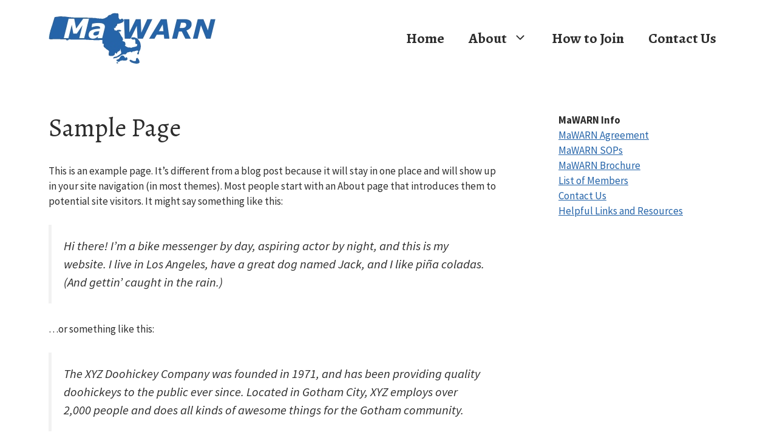

--- FILE ---
content_type: application/javascript; charset=UTF-8
request_url: https://www.mawarn.org/cdn-cgi/challenge-platform/scripts/jsd/main.js
body_size: 8968
content:
window._cf_chl_opt={AKGCx8:'b'};~function(Z6,Ud,UG,UE,UA,UM,Uz,UF,Ur,Z1){Z6=V,function(n,U,ZE,Z5,Z,k){for(ZE={n:376,U:339,Z:280,k:392,v:365,I:157,y:353,T:358,l:398,K:178,X:307},Z5=V,Z=n();!![];)try{if(k=-parseInt(Z5(ZE.n))/1+parseInt(Z5(ZE.U))/2+-parseInt(Z5(ZE.Z))/3+parseInt(Z5(ZE.k))/4*(parseInt(Z5(ZE.v))/5)+-parseInt(Z5(ZE.I))/6*(parseInt(Z5(ZE.y))/7)+-parseInt(Z5(ZE.T))/8*(-parseInt(Z5(ZE.l))/9)+-parseInt(Z5(ZE.K))/10*(-parseInt(Z5(ZE.X))/11),U===k)break;else Z.push(Z.shift())}catch(v){Z.push(Z.shift())}}(B,851637),Ud=this||self,UG=Ud[Z6(150)],UE=function(kK,kl,kT,kI,kZ,Z7,U,Z,k,I){return kK={n:201,U:240,Z:220,k:195,v:219,I:367,y:391,T:252,l:261,K:205,X:282},kl={n:300,U:299,Z:329,k:267,v:229,I:299,y:217,T:231,l:394,K:299,X:379,f:191,a:192,H:389,c:278,g:188,s:372,C:299,R:329,i:321,W:341,e:324,o:225,P:299,Y:245,d:299},kT={n:182},kI={n:206,U:364,Z:198,k:182,v:245,I:293,y:151,T:212,l:360,K:293,X:159,f:281,a:174,H:389,c:249,g:217,s:163,C:200,R:287,i:399,W:294,e:336,o:239,P:347,Y:271,d:324,G:320,E:177,A:174,M:249,x:389,S:300,h:191,z:299,F:324,J:185,O:277,L:180,b:151,j:326,D:254,m:378,Q:275,N:321,p0:188,p1:378,p2:158,p3:174,p4:320,p5:338,p6:389,p7:207,p8:231,p9:389,pp:188,pB:265,pV:379,pn:355,pU:286,pZ:389,pk:330,pv:183,pI:311,py:192,pT:199,pl:225,pK:166,pX:268},kZ={n:233,U:386,Z:180,k:359,v:322,I:397,y:179,T:293,l:332,K:212,X:382,f:238},Z7=Z6,U={'FmbHw':function(T,l){return T instanceof l},'PkXUS':Z7(kK.n),'KLKHe':function(T,l){return l!==T},'VbhAc':Z7(kK.U),'UUsUj':function(y,T,l){return y(T,l)},'sWTLW':Z7(kK.Z),'SMGjF':function(T,l){return T+l},'xCDOA':Z7(kK.k),'UnmZq':function(T,l){return T-l},'KGRfP':function(y,T){return y(T)},'VGMVO':Z7(kK.v),'ZCNCe':function(T,l){return T<l},'rDYbE':function(T,l){return l|T},'iLuoi':function(T,l){return T<<l},'JaDvs':function(y,T){return y(T)},'WfpzP':function(T,l){return T==l},'crXOt':function(T,l){return l==T},'sHdKt':function(y,T){return y(T)},'QHqMV':Z7(kK.I),'PEuzL':function(T,l){return T>l},'rsLIq':Z7(kK.y),'cjTFw':function(T,l){return l==T},'yjaWh':function(y,T){return y(T)},'PEJAh':function(T,l){return l==T},'ilqQr':function(T,l){return T<<l},'hZdmL':function(y,T){return y(T)},'yYNms':function(T,l){return T<l},'xCZRz':function(T,l){return T<l},'tErYk':function(T,l){return T&l},'cKTvW':function(T,l){return T==l},'gkNrl':function(T,l){return T-l},'eqhur':function(T,l){return T==l},'AyHzC':Z7(kK.T),'sqacC':Z7(kK.l),'WllGH':function(y,T){return y(T)},'GmSjG':function(T,l){return T!=l},'Kluxa':function(y,T){return y(T)},'JXtMh':function(T,l){return T>l},'sOwcj':function(T,l){return T*l},'uylCG':function(T,l){return T*l}},Z=String[Z7(kK.K)],k={'h':function(y,kU,Z8,T,l){return kU={n:233,U:245},Z8=Z7,T={},T[Z8(kZ.n)]=Z8(kZ.U),l=T,U[Z8(kZ.Z)](Z8(kZ.k),Z8(kZ.v))?null==y?'':k.g(y,6,function(K,Z9){return Z9=Z8,l[Z9(kU.n)][Z9(kU.U)](K)}):U[Z8(kZ.I)](Z,I[Z8(kZ.y)])&&0<y[Z8(kZ.y)][Z8(kZ.T)][Z8(kZ.l)][Z8(kZ.K)](T)[Z8(kZ.X)](U[Z8(kZ.f)])},'g':function(y,T,K,kv,kk,ZB,X,H,s,C,R,i,W,o,P,Y,G,E,A,M,x,F){if(kv={n:386,U:245},kk={n:288},ZB=Z7,X={'ydxic':function(S,z,F,Zp){return Zp=V,U[Zp(kk.n)](S,z,F)},'HJNGM':ZB(kI.n)},ZB(kI.U)!==U[ZB(kI.Z)]){if(null==y)return'';for(s={},C={},R='',i=2,W=3,o=2,P=[],Y=0,G=0,E=0;E<y[ZB(kI.k)];E+=1)if(A=y[ZB(kI.v)](E),Object[ZB(kI.I)][ZB(kI.y)][ZB(kI.T)](s,A)||(s[A]=W++,C[A]=!0),M=U[ZB(kI.l)](R,A),Object[ZB(kI.I)][ZB(kI.y)][ZB(kI.T)](s,M))R=M;else{if(Object[ZB(kI.K)][ZB(kI.y)][ZB(kI.T)](C,R)){if(ZB(kI.X)===U[ZB(kI.f)])Z(E);else{if(256>R[ZB(kI.a)](0)){for(H=0;H<o;Y<<=1,G==T-1?(G=0,P[ZB(kI.H)](K(Y)),Y=0):G++,H++);for(x=R[ZB(kI.a)](0),H=0;8>H;Y=x&1.15|Y<<1,G==U[ZB(kI.c)](T,1)?(G=0,P[ZB(kI.H)](U[ZB(kI.g)](K,Y)),Y=0):G++,x>>=1,H++);}else if(U[ZB(kI.s)]===ZB(kI.C))F={},F[ZB(kI.R)]=ZB(kI.i),F[ZB(kI.W)]=E.r,F[ZB(kI.e)]=U[ZB(kI.o)],Z[ZB(kI.P)][ZB(kI.Y)](F,'*');else{for(x=1,H=0;U[ZB(kI.d)](H,o);Y=U[ZB(kI.G)](U[ZB(kI.E)](Y,1),x),G==T-1?(G=0,P[ZB(kI.H)](U[ZB(kI.g)](K,Y)),Y=0):G++,x=0,H++);for(x=R[ZB(kI.A)](0),H=0;16>H;Y=Y<<1|1&x,G==U[ZB(kI.M)](T,1)?(G=0,P[ZB(kI.x)](U[ZB(kI.S)](K,Y)),Y=0):G++,x>>=1,H++);}i--,U[ZB(kI.h)](0,i)&&(i=Math[ZB(kI.z)](2,o),o++),delete C[R]}}else for(x=s[R],H=0;U[ZB(kI.F)](H,o);Y=Y<<1.95|1&x,G==T-1?(G=0,P[ZB(kI.x)](K(Y)),Y=0):G++,x>>=1,H++);R=(i--,U[ZB(kI.J)](0,i)&&(i=Math[ZB(kI.z)](2,o),o++),s[M]=W++,U[ZB(kI.O)](String,A))}if(U[ZB(kI.L)]('',R)){if(Object[ZB(kI.I)][ZB(kI.b)][ZB(kI.T)](C,R)){if(U[ZB(kI.j)]!==ZB(kI.D)){if(U[ZB(kI.m)](256,R[ZB(kI.a)](0))){if(U[ZB(kI.Q)]===U[ZB(kI.Q)]){for(H=0;H<o;Y<<=1,U[ZB(kI.N)](G,U[ZB(kI.c)](T,1))?(G=0,P[ZB(kI.H)](U[ZB(kI.p0)](K,Y)),Y=0):G++,H++);for(x=R[ZB(kI.A)](0),H=0;U[ZB(kI.p1)](8,H);Y=Y<<1.1|1&x,U[ZB(kI.p2)](G,T-1)?(G=0,P[ZB(kI.H)](K(Y)),Y=0):G++,x>>=1,H++);}else U()}else{for(x=1,H=0;H<o;Y=U[ZB(kI.E)](Y,1)|x,G==U[ZB(kI.c)](T,1)?(G=0,P[ZB(kI.x)](K(Y)),Y=0):G++,x=0,H++);for(x=R[ZB(kI.p3)](0),H=0;U[ZB(kI.m)](16,H);Y=U[ZB(kI.p4)](U[ZB(kI.p5)](Y,1),x&1),G==T-1?(G=0,P[ZB(kI.p6)](U[ZB(kI.p7)](K,Y)),Y=0):G++,x>>=1,H++);}i--,0==i&&(i=Math[ZB(kI.z)](2,o),o++),delete C[R]}else return E==null?'':Z.g(I,6,function(O,ZV){return ZV=ZB,ZV(kv.n)[ZV(kv.U)](O)})}else for(x=s[R],H=0;U[ZB(kI.p8)](H,o);Y=Y<<1.16|1.5&x,G==T-1?(G=0,P[ZB(kI.p9)](U[ZB(kI.pp)](K,Y)),Y=0):G++,x>>=1,H++);i--,0==i&&o++}for(x=2,H=0;U[ZB(kI.pB)](H,o);Y=U[ZB(kI.E)](Y,1)|U[ZB(kI.pV)](x,1),U[ZB(kI.pn)](G,U[ZB(kI.pU)](T,1))?(G=0,P[ZB(kI.pZ)](K(Y)),Y=0):G++,x>>=1,H++);for(;;)if(Y<<=1,U[ZB(kI.pk)](G,T-1)){if(U[ZB(kI.pv)]!==U[ZB(kI.pI)]){P[ZB(kI.x)](U[ZB(kI.py)](K,Y));break}else X[ZB(kI.pT)](E,Z,I)}else G++;return P[ZB(kI.pl)]('')}else Z[ZB(kI.pK)](X[ZB(kI.pX)],E)},'j':function(y,ky,Zn){return ky={n:174},Zn=Z7,y==null?'':y==''?null:k.i(y[Zn(kT.n)],32768,function(T,ZU){return ZU=Zn,y[ZU(ky.n)](T)})},'i':function(y,T,K,ZZ,X,H,s,C,R,i,W,o,P,Y,G,E,S,A,M,x){for(ZZ=Z7,X=[],H=4,s=4,C=3,R=[],o=U[ZZ(kl.n)](K,0),P=T,Y=1,i=0;3>i;X[i]=i,i+=1);for(G=0,E=Math[ZZ(kl.U)](2,2),W=1;U[ZZ(kl.Z)](W,E);)for(A=ZZ(kl.k)[ZZ(kl.v)]('|'),M=0;!![];){switch(A[M++]){case'0':P>>=1;continue;case'1':G|=W*(0<x?1:0);continue;case'2':W<<=1;continue;case'3':0==P&&(P=T,o=K(Y++));continue;case'4':x=P&o;continue}break}switch(G){case 0:for(G=0,E=Math[ZZ(kl.I)](2,8),W=1;W!=E;x=P&o,P>>=1,P==0&&(P=T,o=U[ZZ(kl.y)](K,Y++)),G|=(U[ZZ(kl.T)](0,x)?1:0)*W,W<<=1);S=U[ZZ(kl.l)](Z,G);break;case 1:for(G=0,E=Math[ZZ(kl.K)](2,16),W=1;W!=E;x=U[ZZ(kl.X)](o,P),P>>=1,U[ZZ(kl.f)](0,P)&&(P=T,o=K(Y++)),G|=W*(0<x?1:0),W<<=1);S=U[ZZ(kl.a)](Z,G);break;case 2:return''}for(i=X[3]=S,R[ZZ(kl.H)](S);;){if(U[ZZ(kl.c)](Y,y))return'';for(G=0,E=Math[ZZ(kl.I)](2,C),W=1;E!=W;x=P&o,P>>=1,P==0&&(P=T,o=U[ZZ(kl.g)](K,Y++)),G|=U[ZZ(kl.s)](0<x?1:0,W),W<<=1);switch(S=G){case 0:for(G=0,E=Math[ZZ(kl.C)](2,8),W=1;U[ZZ(kl.R)](W,E);x=U[ZZ(kl.X)](o,P),P>>=1,U[ZZ(kl.i)](0,P)&&(P=T,o=K(Y++)),G|=U[ZZ(kl.W)](0<x?1:0,W),W<<=1);X[s++]=Z(G),S=s-1,H--;break;case 1:for(G=0,E=Math[ZZ(kl.K)](2,16),W=1;U[ZZ(kl.Z)](W,E);x=U[ZZ(kl.X)](o,P),P>>=1,P==0&&(P=T,o=K(Y++)),G|=(U[ZZ(kl.e)](0,x)?1:0)*W,W<<=1);X[s++]=Z(G),S=s-1,H--;break;case 2:return R[ZZ(kl.o)]('')}if(0==H&&(H=Math[ZZ(kl.P)](2,C),C++),X[S])S=X[S];else if(s===S)S=i+i[ZZ(kl.Y)](0);else return null;R[ZZ(kl.H)](S),X[s++]=i+S[ZZ(kl.Y)](0),H--,i=S,H==0&&(H=Math[ZZ(kl.d)](2,C),C++)}}},I={},I[Z7(kK.X)]=k.h,I}(),UA={},UA[Z6(156)]='o',UA[Z6(291)]='s',UA[Z6(247)]='u',UA[Z6(285)]='z',UA[Z6(387)]='n',UA[Z6(222)]='I',UA[Z6(317)]='b',UM=UA,Ud[Z6(363)]=function(U,Z,I,y,ke,kw,kW,ZT,T,X,H,g,s,C,R){if(ke={n:168,U:315,Z:152,k:315,v:264,I:283,y:370,T:264,l:370,K:181,X:388,f:182,a:270,H:235,c:289,g:346,s:390,C:325},kw={n:292,U:182,Z:390,k:377},kW={n:293,U:151,Z:212,k:389},ZT=Z6,T={'Vlyuq':function(i,W){return i+W},'pXWeC':function(i,W,o,P){return i(W,o,P)},'TpeJK':function(i,W){return i(W)},'JpIaB':function(i,W,o){return i(W,o)}},null===Z||Z===void 0)return y;for(X=Uh(Z),U[ZT(ke.n)][ZT(ke.U)]&&(X=X[ZT(ke.Z)](U[ZT(ke.n)][ZT(ke.k)](Z))),X=U[ZT(ke.v)][ZT(ke.I)]&&U[ZT(ke.y)]?U[ZT(ke.T)][ZT(ke.I)](new U[(ZT(ke.l))](X)):function(i,Zl,W){for(Zl=ZT,i[Zl(kw.n)](),W=0;W<i[Zl(kw.U)];i[W]===i[T[Zl(kw.Z)](W,1)]?i[Zl(kw.k)](W+1,1):W+=1);return i}(X),H='nAsAaAb'.split('A'),H=H[ZT(ke.K)][ZT(ke.X)](H),g=0;g<X[ZT(ke.f)];s=X[g],C=T[ZT(ke.a)](US,U,Z,s),T[ZT(ke.H)](H,C)?(R='s'===C&&!U[ZT(ke.c)](Z[s]),ZT(ke.g)===I+s?K(T[ZT(ke.s)](I,s),C):R||K(T[ZT(ke.s)](I,s),Z[s])):T[ZT(ke.C)](K,I+s,C),g++);return y;function K(i,W,Zy){Zy=V,Object[Zy(kW.n)][Zy(kW.U)][Zy(kW.Z)](y,W)||(y[W]=[]),y[W][Zy(kW.k)](i)}},Uz=Z6(383)[Z6(229)](';'),UF=Uz[Z6(181)][Z6(388)](Uz),Ud[Z6(366)]=function(n,U,kG,ZK,Z,k,v,I,y){for(kG={n:228,U:256,Z:182,k:189,v:182,I:382,y:396,T:389,l:186,K:385},ZK=Z6,Z={'YsTEc':function(T,l){return T<l},'mfTQA':function(T,l){return l===T},'djwje':function(T,l){return T(l)},'NnpdE':function(T,l){return T+l}},k=Object[ZK(kG.n)](U),v=0;Z[ZK(kG.U)](v,k[ZK(kG.Z)]);v++)if(I=k[v],Z[ZK(kG.k)]('f',I)&&(I='N'),n[I]){for(y=0;y<U[k[v]][ZK(kG.v)];-1===n[I][ZK(kG.I)](U[k[v]][y])&&(Z[ZK(kG.y)](UF,U[k[v]][y])||n[I][ZK(kG.T)](Z[ZK(kG.l)]('o.',U[k[v]][y]))),y++);}else n[I]=U[k[v]][ZK(kG.K)](function(T){return'o.'+T})},Ur=null,Z1=Z0(),Z3();function UL(kb,ZH,U,Z,k,v){return kb={n:170,U:331,Z:387},ZH=Z6,U={},U[ZH(kb.n)]=function(I,T){return I<T},Z=U,k=Ud[ZH(kb.U)],!k?null:(v=k.i,typeof v!==ZH(kb.Z)||Z[ZH(kb.n)](v,30))?null:v}function US(U,Z,k,ku,Zv,I,y,T,l,K,X){for(ku={n:214,U:274,Z:165,k:361,v:304,I:269,y:333,T:156,l:313,K:229,X:165,f:361,a:304,H:313,c:351,g:264,s:361,C:357},Zv=Z6,I={},I[Zv(ku.n)]=Zv(ku.U),I[Zv(ku.Z)]=function(H,g){return g==H},I[Zv(ku.k)]=function(H,g){return g===H},I[Zv(ku.v)]=Zv(ku.I),I[Zv(ku.y)]=Zv(ku.T),I[Zv(ku.l)]=function(H,g){return g==H},y=I,T=y[Zv(ku.n)][Zv(ku.K)]('|'),l=0;!![];){switch(T[l++]){case'0':if(y[Zv(ku.X)](null,X))return y[Zv(ku.f)](void 0,X)?'u':'x';continue;case'1':if(X===!0)return'T';continue;case'2':return y[Zv(ku.a)]==K?Ux(U,X)?'N':'f':UM[K]||'?';case'3':if(y[Zv(ku.y)]==typeof X)try{if(y[Zv(ku.H)](Zv(ku.I),typeof X[Zv(ku.c)]))return X[Zv(ku.c)](function(){}),'p'}catch(H){}continue;case'4':K=typeof X;continue;case'5':if(y[Zv(ku.k)](X,U[Zv(ku.g)]))return'D';continue;case'6':if(y[Zv(ku.s)](!1,X))return'F';continue;case'7':if(U[Zv(ku.g)][Zv(ku.C)](X))return'a';continue;case'8':continue;case'9':try{X=Z[k]}catch(g){return'i'}continue}break}}function Uj(v1,v0,Zg,n,U){if(v1={n:290,U:374},v0={n:290,U:305,Z:400,k:374},Zg=Z6,n={'HsJEL':function(Z){return Z()},'mvSQM':function(Z,k){return Z(k)},'nJGeH':Zg(v1.n)},U=UL(),null===U)return;Ur=(Ur&&n[Zg(v1.U)](clearTimeout,Ur),setTimeout(function(Zu){if(Zu=Zg,Zu(v0.n)===n[Zu(v0.U)])UO();else if(!y){if(a=!![],!n[Zu(v0.Z)](H))return;n[Zu(v0.k)](c,function(W){C(R,W)})}},1e3*U))}function UD(n,v2,Zs){return v2={n:248},Zs=Z6,Math[Zs(v2.n)]()<n}function Ux(U,Z,kf,Zk,k,v){return kf={n:211,U:179,Z:293,k:332,v:212,I:382,y:201},Zk=Z6,k={},k[Zk(kf.n)]=function(I,T){return I<T},v=k,Z instanceof U[Zk(kf.U)]&&v[Zk(kf.n)](0,U[Zk(kf.U)][Zk(kf.Z)][Zk(kf.k)][Zk(kf.v)](Z)[Zk(kf.I)](Zk(kf.y)))}function Z4(k,v,vd,ZG,I,y,T,l){if(vd={n:344,U:380,Z:240,k:272,v:344,I:287,y:399,T:294,l:336,K:347,X:271,f:287,a:399,H:294,c:336,g:375,s:224,C:271},ZG=Z6,I={},I[ZG(vd.n)]=function(K,X){return K===X},I[ZG(vd.U)]=ZG(vd.Z),y=I,!k[ZG(vd.k)])return;y[ZG(vd.v)](v,y[ZG(vd.U)])?(T={},T[ZG(vd.I)]=ZG(vd.y),T[ZG(vd.T)]=k.r,T[ZG(vd.l)]=y[ZG(vd.U)],Ud[ZG(vd.K)][ZG(vd.X)](T,'*')):(l={},l[ZG(vd.f)]=ZG(vd.a),l[ZG(vd.H)]=k.r,l[ZG(vd.c)]=ZG(vd.g),l[ZG(vd.s)]=v,Ud[ZG(vd.K)][ZG(vd.C)](l,'*'))}function Ub(kD,Zc,n){return kD={n:393},Zc=Z6,n={'gXDxf':function(U){return U()}},n[Zc(kD.n)](UL)!==null}function B(vG){return vG='removeChild,tQMXQ,GknoT,qfTCk,pkLOA2,YsTEc,kQbZr,DmdSs,body,jRBSc,PUImr,contentDocument,XhYyO,Array,xCZRz,oFHiJ,4|0|3|1|2,HJNGM,function,pXWeC,postMessage,api,SSTpq3,8|9|0|3|7|5|1|6|4|2,rsLIq,contentWindow,sHdKt,JXtMh,LazBZ,1012845ZqVwMA,xCDOA,hHsyGnXsHm,from,send,symbol,gkNrl,source,UUsUj,isNaN,NdvYe,string,sort,prototype,sid,omEtB,log,error on cf_chl_props,mrmym,pow,JaDvs,vUHPG,clientInformation,onreadystatechange,VXxyo,nJGeH,randomUUID,2518054necvuv,stringify,/b/ov1/0.8470291723344744:1769678844:92e_l_msfYE-YQqtnBIMiGl7VfMoedp7c_kbzxEkBqc/,zPtni,sqacC,location,NDnsU,Ijjyj,getOwnPropertyNames,timeout,boolean,kyJYK,FDwYv,rDYbE,cjTFw,WCWqj,pjHab,ZCNCe,JpIaB,QHqMV,zFKBp,fcuDk,GmSjG,eqhur,__CF$cv$params,toString,FhjeL,HiDMN,ontimeout,event,aUjz8,ilqQr,544998Udptgl,sVqeq,uylCG,Jvsya,status,YLTEu,appendChild,d.cookie,parent,pIMQA,yGyqv,yZjcs,catch,jsd,7dmuAME,iframe,cKTvW,FQSmp,isArray,8iFKPFP,TLPhg,SMGjF,pLYNY,YYVwF,pRIb1,sgADQ,100tOfeeZ,rxvNi8,XQxCj,floor,UNTot,Set,aiWzS,sOwcj,/cdn-cgi/challenge-platform/h/,mvSQM,error,1556477WPlgIF,splice,PEuzL,tErYk,YGOlD,AKGCx8,indexOf,_cf_chl_opt;JJgc4;PJAn2;kJOnV9;IWJi4;OHeaY1;DqMg0;FKmRv9;LpvFx1;cAdz2;PqBHf2;nFZCC5;ddwW5;pRIb1;rxvNi8;RrrrA2;erHi9,xhr-error,map,AJxUaKnD6Ei1wYq59R0XjuZCOB3ylrbFvdphV4+2LsP-fGczWQomkNH7g$tISTeM8,number,bind,push,Vlyuq,qCRfI,185288WVZuua,gXDxf,Kluxa,ZIpZj,djwje,FmbHw,5301090VUZTAQ,cloudflare-invisible,HsJEL,pvJgZ,tgQGb,document,hasOwnProperty,concat,UGprZ,jTQza,Xubww,object,5241192MolavG,PEJAh,SxOKr,getPrototypeOf,yvLAG,errorInfoObject,VGMVO,TYlZ6,lBIRK,addEventListener,display: none,Object,style,swyqR,chctx,/jsd/oneshot/d251aa49a8a3/0.8470291723344744:1769678844:92e_l_msfYE-YQqtnBIMiGl7VfMoedp7c_kbzxEkBqc/,InjzY,charCodeAt,POST,NBFpG,iLuoi,80PETPQS,Function,KLKHe,includes,length,AyHzC,ZGSsd,crXOt,NnpdE,kftoE,yjaWh,mfTQA,open,WfpzP,WllGH,Osxql,JBxy9,pSKHq,Xsqnh,XMLHttpRequest,sWTLW,ydxic,WHeQF,[native code],now,tabIndex,XgnWL,fromCharCode,DOMContentLoaded,hZdmL,LRmiB4,readyState,/invisible/jsd,dcUkJ,call,CnwA5,xCUQQ,onload,ZTVYh,KGRfP,zUHBi,vddSM,dCSHz,navigator,bigint,_cf_chl_opt,detail,join,cjulb,Uvzyy,keys,split,tjOpO,yYNms,onerror,kBljD,2|3|1|4|6|0|5|7,TpeJK,UKyJv,vlJaE,PkXUS,VbhAc,success,loading,href,http-code:,ndNQZ,charAt,AdeF3,undefined,random,UnmZq,createElement'.split(','),B=function(){return vG},B()}function Z3(vP,vo,ve,ZP,n,U,Z,k,v){if(vP={n:206,U:331,Z:318,k:340,v:226,I:226,y:174,T:161,l:328,K:389,X:174,f:371,a:266,H:389,c:362,g:349,s:389,C:204,R:279,i:389,W:342,e:299,o:153,P:209,Y:241,d:166,G:166,E:237,A:303,M:303},vo={n:356,U:209,Z:241,k:303},ve={n:342},ZP=Z6,n={'yvLAG':function(I,T){return I<T},'fcuDk':function(I,T){return I-T},'aiWzS':function(I,T){return I>T},'oFHiJ':function(I,T){return T|I},'YYVwF':function(I,y){return I(y)},'yGyqv':function(I,T){return T|I},'XgnWL':function(I,y){return I(y)},'LazBZ':function(I,T){return I&T},'Jvsya':function(I,y){return I(y)},'FQSmp':function(I){return I()},'kyJYK':function(I){return I()},'sVqeq':function(I,T){return I===T},'UGprZ':function(I,T){return T!==I},'vlJaE':ZP(vP.n)},U=Ud[ZP(vP.U)],!U)return;if(!n[ZP(vP.Z)](UQ)){if(n[ZP(vP.k)](ZP(vP.v),ZP(vP.I)))return;else{if(256>pu[ZP(vP.y)](0)){for(BP=0;n[ZP(vP.T)](BY,Bd);BE<<=1,BA==n[ZP(vP.l)](BM,1)?(Bx=0,BS[ZP(vP.K)](Bh(Bz)),BF=0):BJ++,BG++);for(Br=BO[ZP(vP.X)](0),BL=0;n[ZP(vP.f)](8,Bb);BD=n[ZP(vP.a)](Bm<<1.99,1&BQ),BN==V0-1?(V1=0,V2[ZP(vP.H)](n[ZP(vP.c)](V3,V4)),V5=0):V6++,V7>>=1,Bj++);}else{for(V8=1,V9=0;Vp<VB;Vn=n[ZP(vP.g)](VU<<1.35,VZ),Vk==Vv-1?(VI=0,Vy[ZP(vP.s)](n[ZP(vP.C)](VT,Vl)),VK=0):VX++,Vf=0,VV++);for(Va=VH[ZP(vP.X)](0),Vc=0;16>Vg;Vs=VC<<1|n[ZP(vP.R)](Vq,1),Vi-1==VR?(VW=0,Vw[ZP(vP.i)](n[ZP(vP.W)](Ve,Vt)),Vo=0):VP++,VY>>=1,Vu++);}Bq--,BR==0&&(Bi=BW[ZP(vP.e)](2,Bw),Be++),delete Bt[Bo]}}(Z=![],k=function(ZY){if(ZY=ZP,!Z){if(Z=!![],!UQ())return;n[ZY(ve.n)](UO,function(y){Z4(U,y)})}},n[ZP(vP.o)](UG[ZP(vP.P)],ZP(vP.Y)))?k():Ud[ZP(vP.d)]?UG[ZP(vP.G)](n[ZP(vP.E)],k):(v=UG[ZP(vP.A)]||function(){},UG[ZP(vP.M)]=function(Zd){Zd=ZP,n[Zd(vo.n)](v),UG[Zd(vo.U)]!==Zd(vo.Z)&&(UG[Zd(vo.k)]=v,k())})}function UN(n,U,vI,vv,vZ,vB,ZR,Z,k,v,I){vI={n:243,U:227,Z:384,k:331,v:296,I:223,y:197,T:190,l:175,K:149,X:373,f:223,a:381,H:172,c:272,g:316,s:335,C:215,R:232,i:350,W:312,e:242,o:272,P:284,Y:282,d:308},vv={n:184,U:369,Z:228,k:182,v:257,I:382,y:389,T:385,l:196},vZ={n:348,U:155,Z:244,k:389,v:174,I:236,y:260,T:343,l:343,K:218,X:240,f:298},vB={n:316},ZR=Z6,Z={'vUHPG':function(T,l){return T==l},'zUHBi':function(y,T){return y(T)},'mrmym':ZR(vI.n),'kQbZr':function(T,l){return l===T},'ZGSsd':ZR(vI.U),'Xsqnh':ZR(vI.Z),'tgQGb':function(T,l){return T+l},'yZjcs':function(y){return y()}},k=Ud[ZR(vI.k)],console[ZR(vI.v)](Ud[ZR(vI.I)]),v=new Ud[(ZR(vI.y))](),v[ZR(vI.T)](ZR(vI.l),Z[ZR(vI.K)](ZR(vI.X)+Ud[ZR(vI.f)][ZR(vI.a)]+ZR(vI.H),k.r)),k[ZR(vI.c)]&&(v[ZR(vI.g)]=5e3,v[ZR(vI.s)]=function(Zi){Zi=ZR,U(Zi(vB.n))}),v[ZR(vI.C)]=function(vV,Zw,y,l){if(vV={n:301},Zw=ZR,y={'ndNQZ':function(T,l,ZW){return ZW=V,Z[ZW(vV.n)](T,l)},'UKyJv':function(T,l){return T>l},'jRBSc':function(T,l){return T-l}},Zw(vZ.n)===Zw(vZ.U)){for(E=0;A<M;S<<=1,y[Zw(vZ.Z)](h,z-1)?(F=0,J[Zw(vZ.k)](O(L)),b=0):j++,x++);for(l=D[Zw(vZ.v)](0),m=0;y[Zw(vZ.I)](8,Q);p0=p1<<1.09|l&1.42,p2==y[Zw(vZ.y)](p3,1)?(p4=0,p5[Zw(vZ.k)](p6(p7)),p8=0):p9++,l>>=1,N++);}else v[Zw(vZ.T)]>=200&&v[Zw(vZ.l)]<300?Z[Zw(vZ.K)](U,Zw(vZ.X)):U(Z[Zw(vZ.f)]+v[Zw(vZ.l)])},v[ZR(vI.R)]=function(Ze,T,l,K,X){if(Ze=ZR,Z[Ze(vv.n)]===Ze(vv.U)){for(T=a[Ze(vv.Z)](H),l=0;l<T[Ze(vv.k)];l++)if(K=T[l],Z[Ze(vv.v)]('f',K)&&(K='N'),Y[K]){for(X=0;X<l[T[l]][Ze(vv.k)];-1===G[K][Ze(vv.I)](E[T[l]][X])&&(A(M[T[l]][X])||x[K][Ze(vv.y)]('o.'+S[T[l]][X])),X++);}else h[K]=z[T[l]][Ze(vv.T)](function(j){return'o.'+j})}else U(Z[Ze(vv.l)])},I={'t':Z[ZR(vI.i)](Um),'lhr':UG[ZR(vI.W)]&&UG[ZR(vI.W)][ZR(vI.e)]?UG[ZR(vI.W)][ZR(vI.e)]:'','api':k[ZR(vI.o)]?!![]:![],'c':Ub(),'payload':n},v[ZR(vI.P)](UE[ZR(vI.Y)](JSON[ZR(vI.d)](I)))}function Z2(v,I,vK,Zo,y,T,l,K,X,f,a,H,c,g,s,C){if(vK={n:310,U:258,Z:373,k:334,v:309,I:187,y:210,T:323,l:352,K:246,X:164,f:234,a:229,H:335,c:197,g:331,s:223,C:381,R:334,i:190,W:175,e:213,o:223,P:213,Y:273,d:208,G:208,E:255,A:223,M:337,x:194,S:316,h:162,z:171,F:287,J:323,O:284,L:282},Zo=Z6,y={},y[Zo(vK.n)]=function(R,i){return R+i},y[Zo(vK.U)]=Zo(vK.Z),y[Zo(vK.k)]=Zo(vK.v),y[Zo(vK.I)]=Zo(vK.y),y[Zo(vK.T)]=Zo(vK.l),T=y,!UD(0))return![];K=(l={},l[Zo(vK.K)]=v,l[Zo(vK.X)]=I,l);try{for(X=Zo(vK.f)[Zo(vK.a)]('|'),f=0;!![];){switch(X[f++]){case'0':a[Zo(vK.H)]=function(){};continue;case'1':a=new Ud[(Zo(vK.c))]();continue;case'2':H=Ud[Zo(vK.g)];continue;case'3':c=T[Zo(vK.n)](T[Zo(vK.U)]+Ud[Zo(vK.s)][Zo(vK.C)]+T[Zo(vK.R)],H.r)+T[Zo(vK.I)];continue;case'4':a[Zo(vK.i)](Zo(vK.W),c);continue;case'5':s=(g={},g[Zo(vK.e)]=Ud[Zo(vK.o)][Zo(vK.P)],g[Zo(vK.Y)]=Ud[Zo(vK.o)][Zo(vK.Y)],g[Zo(vK.d)]=Ud[Zo(vK.s)][Zo(vK.G)],g[Zo(vK.E)]=Ud[Zo(vK.A)][Zo(vK.M)],g[Zo(vK.x)]=Z1,g);continue;case'6':a[Zo(vK.S)]=2500;continue;case'7':C={},C[Zo(vK.h)]=K,C[Zo(vK.z)]=s,C[Zo(vK.F)]=T[Zo(vK.J)],a[Zo(vK.O)](UE[Zo(vK.L)](C));continue}break}}catch(R){}}function V(p,n,U,Z){return p=p-149,U=B(),Z=U[p],Z}function Uh(n,ks,ZI,U){for(ks={n:152,U:228,Z:160},ZI=Z6,U=[];n!==null;U=U[ZI(ks.n)](Object[ZI(ks.U)](n)),n=Object[ZI(ks.Z)](n));return U}function UO(n,kO,kr,Zf,U,Z,v){(kO={n:346,U:319,Z:230,k:295,v:297,I:289,y:395,T:263,l:216,K:253,X:216},kr={n:269,U:173,Z:401,k:401,v:269,I:351},Zf=Z6,U={'InjzY':function(k,v){return k!==v},'ZIpZj':Zf(kO.n),'XhYyO':function(k,v){return k+v},'ZTVYh':function(k,v){return k+v},'GknoT':function(k,v,I){return k(v,I)},'FDwYv':function(k){return k()}},Z=U[Zf(kO.U)](UJ),UN(Z.r,function(k,Za){if(Za=Zf,typeof n===Za(kr.n)){if(U[Za(kr.U)](Za(kr.Z),Za(kr.k))){if(Za(kr.v)==typeof Z[Za(kr.I)])return v[Za(kr.I)](function(){}),'p'}else n(k)}Uj()}),Z.e)&&(Zf(kO.Z)!==Zf(kO.k)?Z2(Zf(kO.v),Z.e):(v='s'===g&&!s[Zf(kO.I)](C[R]),U[Zf(kO.y)]===U[Zf(kO.T)](i,W)?e(U[Zf(kO.l)](o,P),Y):v||U[Zf(kO.K)](d,U[Zf(kO.X)](G,E),A[M])))}function Z0(vy,Zt){return vy={n:306},Zt=Z6,crypto&&crypto[Zt(vy.n)]?crypto[Zt(vy.n)]():''}function Um(v4,ZC,n,U){return v4={n:331,U:368,Z:176},ZC=Z6,n={'NBFpG':function(Z,k){return Z(k)}},U=Ud[ZC(v4.n)],Math[ZC(v4.U)](+n[ZC(v4.Z)](atob,U.t))}function UQ(v5,Zq,n,U,Z){return v5={n:368,U:202},Zq=Z6,n=3600,U=Um(),Z=Math[Zq(v5.n)](Date[Zq(v5.U)]()/1e3),Z-U>n?![]:!![]}function UJ(kM,ZX,Z,k,v,I,y,T){Z=(kM={n:221,U:262,Z:250,k:354,v:169,I:167,y:203,T:259,l:345,K:276,X:154,f:314,a:302,H:327,c:193,g:259,s:251},ZX=Z6,{'jTQza':function(l,K,X,f,a){return l(K,X,f,a)},'Ijjyj':function(l,K,X,f,a){return l(K,X,f,a)},'zFKBp':ZX(kM.n),'Osxql':ZX(kM.U)});try{return k=UG[ZX(kM.Z)](ZX(kM.k)),k[ZX(kM.v)]=ZX(kM.I),k[ZX(kM.y)]='-1',UG[ZX(kM.T)][ZX(kM.l)](k),v=k[ZX(kM.K)],I={},I=Z[ZX(kM.X)](pRIb1,v,v,'',I),I=Z[ZX(kM.f)](pRIb1,v,v[ZX(kM.a)]||v[Z[ZX(kM.H)]],'n.',I),I=pRIb1(v,k[Z[ZX(kM.c)]],'d.',I),UG[ZX(kM.g)][ZX(kM.s)](k),y={},y.r=I,y.e=null,y}catch(l){return T={},T.r={},T.e=l,T}}}()